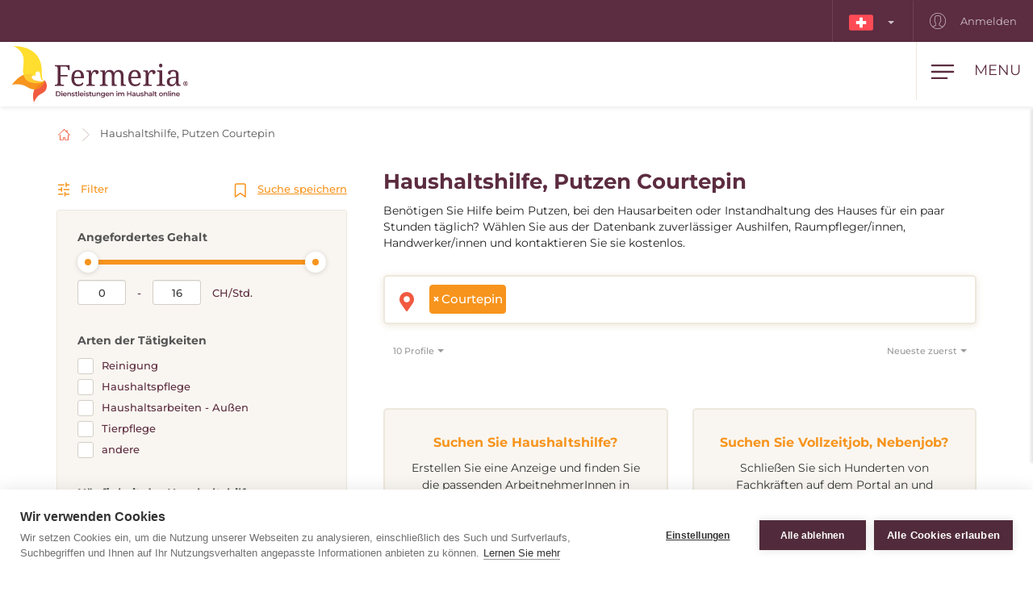

--- FILE ---
content_type: text/html; charset=utf-8
request_url: https://www.fermeria.ch/haushaltshilfe-courtepin
body_size: 8058
content:
<!DOCTYPE html>
<html lang="ch">
<head>
    <meta name="viewport" content="user-scalable=no, width=device-width, initial-scale=1, maximum-scale=1">
    <meta http-equiv="X-UA-Compatible" content="IE=edge,chrome=1">
    <meta charset="UTF-8">
    <meta name="robots" content="index,follow">

    <title id="snippet--title">        Haushaltshilfe, Reinigen der Häuser und Wohnungen Courtepin
 | Fermeria</title>
    <meta name="keywords" content="        Haushaltshilfe Courtepin
">
    <meta name="description" content="        Haushaltshilfe, Aushilfearbeiten Courtepin. Wähle eine Haushaltshilfe, eine/n erfahrene/n Handwerker/in aus und kontaktiere sie kostenlos.
">

    <link rel="apple-touch-icon" sizes="57x57" href="/assets/favicon/apple-icon-57x57.png">
    <link rel="apple-touch-icon" sizes="60x60" href="/assets/favicon/apple-icon-60x60.png">
    <link rel="apple-touch-icon" sizes="72x72" href="/assets/favicon/apple-icon-72x72.png">
    <link rel="apple-touch-icon" sizes="76x76" href="/assets/favicon/apple-icon-76x76.png">
    <link rel="apple-touch-icon" sizes="114x114" href="/assets/favicon/apple-icon-114x114.png">
    <link rel="apple-touch-icon" sizes="120x120" href="/assets/favicon/apple-icon-120x120.png">
    <link rel="apple-touch-icon" sizes="144x144" href="/assets/favicon/apple-icon-144x144.png">
    <link rel="apple-touch-icon" sizes="152x152" href="/assets/favicon/apple-icon-152x152.png">
    <link rel="apple-touch-icon" sizes="180x180" href="/assets/favicon/apple-icon-180x180.png">
    <link rel="icon" type="image/png" sizes="192x192" href="/assets/favicon/android-icon-192x192.png">
    <link rel="icon" type="image/png" sizes="32x32" href="/assets/favicon/favicon-32x32.png">
    <link rel="icon" type="image/png" sizes="96x96" href="/assets/favicon/favicon-96x96.png">
    <link rel="icon" type="image/png" sizes="16x16" href="/assets/favicon/favicon-16x16.png">
    <link rel="manifest" href="/assets/favicon/manifest.json">

    <meta name="msapplication-TileColor" content="#ffffff">
    <meta name="msapplication-TileImage" content="/assets/favicon/ms-icon-144x144.png">
    <meta name="theme-color" content="#ffffff">

<link rel="stylesheet" type="text/css" href="/webtemp/cssloader-2e325c818679.css?1768391018">
    <link rel="stylesheet" type="text/css" href="/assets/fonts/icomoon/style.css">

    <meta name="author" content="Fermeria">
    <meta property="og:title" content="        Haushaltshilfe, Reinigen der Häuser und Wohnungen Courtepin
">
    <meta property="og:url" content="https://www.fermeria.ch/haushaltshilfe-courtepin">
    <meta property="og:site_name" content="Fermeria">
    <meta property="og:description" content="        Haushaltshilfe, Aushilfearbeiten Courtepin. Wähle eine Haushaltshilfe, eine/n erfahrene/n Handwerker/in aus und kontaktiere sie kostenlos.
">
    <meta property="og:type" content="website">

        <meta property="og:image" content="https://www.fermeria.ch/thumbs/400x400-fix-80/1-7516-seo-pomoc.jpg">
        <meta property="og:image:width" content="400">
        <meta property="og:image:height" content="400">


    <script type="text/javascript">
var cpm = {};
(function(h,u,b){
var d=h.getElementsByTagName("script")[0],e=h.createElement("script");
e.async=true;e.src='https://cookiehub.net/c2/9667ced2.js';
e.onload=function(){u.cookiehub.load(b);};
d.parentNode.insertBefore(e,d);
})(document,window,cpm);
</script>

<meta name="facebook-domain-verification" content="czw8yhroiux3sbssmcdvre629a9nit" />

    <!-- display the login prompt -->
<script src="https://accounts.google.com/gsi/client" async defer></script>
    <div id="g_id_onload"
         data-client_id="264563794906-ttcn7lbbv96scujsa8fnth5nm4cj606i.apps.googleusercontent.com"
         data-context="signin"
         data-callback="googleLoginEndpoint"
         data-close_on_tap_outside="false">
    </div>

<script>
    // callback function that will be called when the user is successfully logged-in with Google
    function googleLoginEndpoint(googleUser) {
        $.nette.ajax({
            method: "POST",
            url: "https://www.fermeria.ch/haushaltshilfe-courtepin?do=GoogleOneTapAuthorize",
            data: {"id_token":googleUser.credential}
        }).done(function(payload) {
            console.log(payload);
        });
    }
</script>


        <script>
            window.dataLayer = window.dataLayer || [];
            function gtag(){ dataLayer.push(arguments) };
        </script>

        <script>





        </script>

        <!-- Google Tag Manager -->
        <script>
            (function(w,d,s,l,i){ w[l]=w[l]||[];w[l].push({ 'gtm.start':
                    new Date().getTime(),event:'gtm.js'});var f=d.getElementsByTagName(s)[0],
                j=d.createElement(s),dl=l!='dataLayer'?'&l='+l:'';j.async=true;j.src=
                'https://www.googletagmanager.com/gtm.js?id='+i+dl;f.parentNode.insertBefore(j,f);
            })(window,document,'script','dataLayer',"GTM-PVX2R23");
        </script>
        <!-- End Google Tag Manager -->

            <link rel="canonical" href="https://www.fermeria.ch/haushaltshilfe-courtepin">

</head>

<body  class="page page-ch     noscroll
 " id="bodySetting" data-filter-country="Postleitzahl oder Ort eingeben">

    <!-- Google Tag Manager (noscript) -->
    <noscript><iframe src="https://www.googletagmanager.com/ns.html?id=GTM-PVX2R23" height="0" width="0" style="display:none;visibility:hidden"></iframe></noscript>
    <!-- End Google Tag Manager (noscript) -->



    <div class="blur-filter">
        <main>
            <div class="container">    <ol class="breadcrumb hidden-print" vocab="http://schema.org/" typeof="BreadcrumbList">
        <li property="itemListElement" typeof="ListItem">
            <a property="item" typeof="WebPage" href="/">
                <img loading="lazy" src="/assets/icons/home.svg" width="19" height="17" alt="Startseite">
                <span property="name" class="hidden">Startseite</span>
            </a>
            <meta property="position" content="1">
        </li>
        <li>
            <a href="/haushaltshilfe">
                    Haushaltshilfe, Putzen Courtepin
            </a>
        </li>
    </ol>
</div>

<div id="snippet--flashes"></div>

<div class="container-fluid text-center">
</div><div class="container">
    <div id="snippet--resultxs">
        <h1 class="h3 hidden-lg hidden-md h3-xs">
                Haushaltshilfe, Putzen Courtepin
        </h1>
            <div class="intro-list hidden-lg hidden-md mb30">
                <p>Benötigen Sie Hilfe beim Putzen, bei den Hausarbeiten oder Instandhaltung des Hauses für ein paar Stunden täglich? Wählen Sie aus der Datenbank zuverlässiger Aushilfen, Raumpfleger/innen, Handwerker/innen und kontaktieren Sie sie kostenlos.</p>

            </div>
    </div>

<div class="filter-county-calendar-container hidden-lg hidden-md">
        <div class="filter-country">
            <select multiple="multiple" id="locality-filter-country-xs" name="locality">
                    <option value='66176' selected>Courtepin</option>
            </select>
        </div>
</div>

<div class="result-county-calendar-container hidden-lg hidden-md" id="calendarContent_xs">
    <div class="filter-date">
        <span>Tag</span>
        <input type="text" class="form-control">
    </div>
    <div class="filter-date-from">
        <span>Von</span>
        <input type="text" class="form-control">
    </div>
    <div class="filter-date-to">
        <span>bis</span>
        <input type="text" class="form-control">
    </div>
</div>
    <div class="profile-list-container">
        <div class="profile-lists-filter">
<div class="filter-heading">
    <div class="opencloseFilter">
        <img loading="lazy" class="icon" src="/assets/icons/filter-new.svg" alt="Filter">
        Filter
    </div>
    <div>
        <img loading="lazy" class="icon" src="/assets/icons/bookmark.svg" alt="Suche speichern">
        <a href="javascript:void(0)" data-toggle="modal" data-target="#search-filter-modal">
            Suche speichern
        </a>
    </div>
</div>
<hr class="filter-hr">
<div class="filter-content ">
    <!--
    <div class="filter-switch">
        <a n:href=":Front:ProfileChare:default">
            <div class="btn-round btn-round-fill"></div>
            Stündliche Haushaltshilfe <img loading="lazy" data-toggle="tooltip" data-placement="right" title="Angebotene Dienstleistungen während des Tages" src="/assets/icons/info-filter.svg" class="svg-reset-icon" alt="Stündliche Haushaltshilfe" />
        </a>

        <a n:href=":Front:ProfileChareDay:default">
            <div class="btn-round"></div>
            24-Stunden-Haushaltshilfe <img loading="lazy" data-toggle="tooltip" data-placement="right" title="Wohngemeinschaft 24 Stunden am Tag" src="/assets/icons/info-filter.svg" class="svg-reset-icon" alt="24-Stunden-Haushaltshilfe" />
        </a>
    </div>
    -->

    <span class="h4 filter-sub-h">Angefordertes Gehalt</span>
    <div id="salary-info">
        <input style="width: 100%" name="limit" id="slider" data-slider-id='slider' type="text" data-slider-min="0" data-slider-max="16" data-slider-step="1" data-slider-value="[0,16]">

        <div class="salary-info-box">
            <input id="filterMin" class="form-control form-control-min input-sm" value="0" disabled>
            -
            <input id="filterMax" class="form-control form-control-max input-sm" value="16" disabled>

            CH/Std.
        </div>
    </div>

    <span class="h4 filter-sub-h">Arten der Tätigkeiten</span>
    <div id="work-info">
        <label class="filter-label ">
            <span class="filter-label-bg"></span>
            <input type="checkbox" onchange="changeFilter('work');" id="work_1" name="work_1" value="1" >
            Reinigung
        </label>
        <label class="filter-label ">
            <span class="filter-label-bg"></span>
            <input type="checkbox" onchange="changeFilter('work');" id="work_2" name="work_2" value="1" >
            Haushaltspflege
        </label>
        <label class="filter-label ">
            <span class="filter-label-bg"></span>
            <input type="checkbox" onchange="changeFilter('work');" id="work_3" name="work_3" value="1" >
            Haushaltsarbeiten - Außen
        </label>
        <label class="filter-label ">
            <span class="filter-label-bg"></span>
            <input type="checkbox" onchange="changeFilter('work');" id="work_4" name="work_4" value="1" >
            Tierpflege
        </label>
        <label class="filter-label ">
            <span class="filter-label-bg"></span>
            <input type="checkbox" onchange="changeFilter('work');" id="work_5" name="work_5" value="1" >
            andere
        </label>
    </div>

    <span class="h4 filter-sub-h">Häufigkeit der Haushaltshilfe</span>
    <div id="frequency-info">
        <label class="filter-label ">
            <span class="filter-label-bg"></span>
            <input type="checkbox" onchange="changeFilter('frequency');" id="frequency_1" name="frequency_1" value="1" >
            täglich
        </label>
        <label class="filter-label ">
            <span class="filter-label-bg"></span>
            <input type="checkbox" onchange="changeFilter('frequency');" id="frequency_2" name="frequency_2" value="1" >
            1 Mal pro Woche
        </label>
        <label class="filter-label ">
            <span class="filter-label-bg"></span>
            <input type="checkbox" onchange="changeFilter('frequency');" id="frequency_3" name="frequency_3" value="1" >
            2 Mal pro Woche
        </label>
        <label class="filter-label ">
            <span class="filter-label-bg"></span>
            <input type="checkbox" onchange="changeFilter('frequency');" id="frequency_4" name="frequency_4" value="1" >
            mehrmals pro Woche
        </label>
        <label class="filter-label ">
            <span class="filter-label-bg"></span>
            <input type="checkbox" onchange="changeFilter('frequency');" id="frequency_6" name="frequency_6" value="1" >
            2 Mal pro Monat
        </label>
        <label class="filter-label ">
            <span class="filter-label-bg"></span>
            <input type="checkbox" onchange="changeFilter('frequency');" id="frequency_7" name="frequency_7" value="1" >
            1 Mal pro Monat
        </label>
        <label class="filter-label ">
            <span class="filter-label-bg"></span>
            <input type="checkbox" onchange="changeFilter('frequency');" id="frequency_5" name="frequency_5" value="1" >
            unregelmäßig
        </label>
    </div>

    <span class="h4 filter-sub-h">Führerschein</span>
    <div id="driving-info">
        <label class="filter-label ">
            <span class="filter-label-bg"></span>
            <input type="checkbox" onchange="changeFilter('driving');" id="driving_1" name="driving_1" value="1" >
            mit Führerschein
        </label>
        <label class="filter-label ">
            <span class="filter-label-bg"></span>
            <input type="checkbox" onchange="changeFilter('driving');" id="driving_2" name="driving_2" value="2" >
            ohne Führerschein
        </label>
    </div>

    <span class="h4 filter-sub-h">Leben Tiere im Haushalt?</span>
    <div id="pets-info">
        <label class="filter-label ">
            <span class="filter-label-bg"></span>
            <input type="checkbox" onchange="changeFilter('pets');" id="pets_1" name="pets_1" value="1" >
            ja
        </label>
    </div>

    <a class="btn btn-transparent btn-block btn-reset hidden-xs hidden-sm" href="/haushaltshilfe">
        <img loading="lazy" src="/assets/icons/filter-reload.svg" class="svg-reset-icon" alt="Filter löschen">
        Filter löschen
    </a>
</div>

<div class="filter-footer hidden-md hidden-lg">
    <div class="row row5">
        <div class="col-xs-6">
            <a class="btn btn-orange btn-block opencloseFilter" href="javascript:void(0)">
                Filter anwenden
            </a>
        </div>
        <div class="col-xs-6">
            <a class="btn btn-silver btn-block" href="/haushaltshilfe">
                <img loading="lazy" src="/assets/icons/filter-reload.svg" class="svg-reset-icon" alt="Filter löschen">
                Filter löschen
            </a>
        </div>
    </div>
</div>

        </div>

        <div class="profile-lists-filter-results" id="snippet--result">
            <h2 class="h3 visible-lg visible-md">
                    Haushaltshilfe, Putzen Courtepin
            </h2>

                <div class="intro-list visible-lg visible-md mb30">
                    <p>Benötigen Sie Hilfe beim Putzen, bei den Hausarbeiten oder Instandhaltung des Hauses für ein paar Stunden täglich? Wählen Sie aus der Datenbank zuverlässiger Aushilfen, Raumpfleger/innen, Handwerker/innen und kontaktieren Sie sie kostenlos.</p>

                </div>

<div class="filter-county-calendar-container hidden-xs hidden-sm">
        <div class="filter-country">
            <select multiple="multiple" id="locality-filter-country" class="filter-before" name="locality">
                    <option value='66176' selected>Courtepin</option>
            </select>
        </div>
</div>

<div class="result-county-calendar-container hidden-xs hidden-sm" id="calendarContent">
    <div class="filter-date">
        <span>Tag</span>
        <input type="text" class="form-control">
    </div>
    <div class="filter-date-from">
        <span>Von</span>
        <input type="text" class="form-control">
    </div>
    <div class="filter-date-to">
        <span>bis</span>
        <input type="text" class="form-control">
    </div>
</div>
              <div class="order-container">
<span class="hidden fermeria-restriction" data-restriction=""></span>

<div class="form-limit">
    <select id="limit-listing" class="form-control ajaxselectpicker form-limit">
        <option value="10" selected>
            10 Profile
        </option>
            <option value="20" >
                20 Profile
            </option>
            <option value="50" >
                50 Profile
            </option>
            <option value="100" >
                100 Profile
            </option>
    </select>
</div>

<div class="form-order">
    <select id="order-listing" class="form-control ajaxselectpicker">
        <option value="1" selected>
            Neueste zuerst
        </option>
        <option value="2" >
            Älteste zuerst
        </option>
        <option value="3" >
            Entlohnung, aufsteigend
        </option>
        <option value="4" >
            Entlohnung, absteigend
        </option>
        <option value="5" >
            Praxis, aufsteigend
        </option>
        <option value="6" >
            Praxis, absteigend
        </option>
    </select>
</div>            </div>


            <div class="row mt30"><div class="col-xs-12 mb30"></div></div>

<div class="intro-offer-wrapper">
    <div class="intro-offer">
        <h3 class="h5 c-orange text-center">
                Suchen Sie Haushaltshilfe?
        </h3>

        <p class="text-center">
            Erstellen Sie eine Anzeige und finden Sie die passenden ArbeitnehmerInnen in Ihrer Umgebung, oder in anderen Ländern.
        </p>


            <a class="btn-theme btn-block btn-yellow" href="/account/advertiser/chare">
                <img loading="lazy" src="/assets/icons/list-plus.svg" class="svg-btn-icon" alt="Eine Anzeige hinzufügen">
                Jobangebot hinzufügen
            </a>
    </div>

    <div class="intro-offer">
        <h3 class="h5 c-orange">
            Suchen Sie Vollzeitjob, Nebenjob?
        </h3>

        <p class="text-center">
            Schließen Sie sich Hunderten von Fachkräften auf dem Portal an und erhalten Sie einen Vollzeit- oder Nebenjob im In- oder Ausland.
        </p>

            <a class="btn-theme btn-block btn-yellow" href="/account/nurse/chare">
                <img loading="lazy" src="/assets/icons/account-list-plus.svg" class="svg-btn-icon" alt="Erstellen Sie ein Profil">
                Erstellen Sie ein Profil
            </a>
    </div>
</div>        </div>
    </div>
</div>

<div class="filter-county-calendar-container" id="country_sticky">
        <div class="filter-country">
            <select multiple="multiple" id="locality-filter-country-sticky" name="locality">
                    <option value='66176' selected>Courtepin</option>
            </select>
        </div>

    <div class="filter-subheading">
        <div>
            <a class="opencloseFilter" href="javascript:void(0)"><img loading="lazy" class="icon" src="/assets/icons/filter-new.svg" alt="Filter"> Filter</a>
        </div>
        <div>
            <img loading="lazy" class="icon" src="/assets/icons/bookmark.svg" alt="Suche speichern">
           <a href="javascript:void(0)" data-toggle="modal" data-target="#search-filter-modal">Suche speichern</a>
        </div>
    </div>

</div>

<div id="bottom_sticky">
    <div class="bottom-sticky-container">

        <a href="/account/nurse/chare">
            <img loading="lazy" class="icon" src="/assets/icons/account-plus.svg" alt="Erstellen Sie ein Profil">
            Erstellen Sie ein Profil
        </a>

        <a href="/account/advertiser/chare">
            <img loading="lazy" class="icon" src="/assets/icons/sticky-list-plus.svg" alt="Eine Anzeige hinzufügen">
            Eine Anzeige hinzufügen
        </a>
    </div>
</div>        </main>

    <footer id="page-footer">
        <div class="container pre-footer">
            <div class="row">
                <div class="col-xs-12 col-lg-3">
                    <div class="logo-dropdown">
                        <a href="/">
                            <img loading="lazy" class="logo-footer" src="/images/page/9_2139_fermeria-de-logo.svg" width="220" height="72" alt="Fermeria">
                        </a>
                        <div class="dropdown">
                            <button id="dLabel" type="button" data-toggle="dropdown" aria-haspopup="true" aria-expanded="false">
                                <img loading="lazy" src="/images/page/f_9_8637_ch.svg" class="img-flag" width="30" height="20" alt="Schweiz">
                                Schweiz
                                <span class="caret"></span>
                            </button>

                            <ul class="dropdown-menu" aria-labelledby="dLabel">
                                <li>
                                    <a href="https://www.fermeria.sk/">
                                        <img loading="lazy" src="/images/page/f_1_2513_sk.svg" alt="Slowakei" width="30" height="20" class="img-flag">
                                        Slowakei
                                    </a>
                                </li>
                                <li>
                                    <a href="https://www.fermeria.cz/">
                                        <img loading="lazy" src="/images/page/f_2_2393_cz.svg" alt="Tschechien" width="30" height="20" class="img-flag">
                                        Tschechien
                                    </a>
                                </li>
                                <li>
                                    <a href="https://www.fermeria.hu/">
                                        <img loading="lazy" src="/images/page/f_4_8926_hu.svg" alt="Ungarn" width="30" height="20" class="img-flag">
                                        Ungarn
                                    </a>
                                </li>
                                <li>
                                    <a href="https://www.fermeria.pl/">
                                        <img loading="lazy" src="/images/page/f_5_7615_pl.svg" alt="Polen" width="30" height="20" class="img-flag">
                                        Polen
                                    </a>
                                </li>
                                <li>
                                    <a href="https://www.fermeria.ro/">
                                        <img loading="lazy" src="/images/page/f_7_7234_ro.svg" alt="Rumänien" width="30" height="20" class="img-flag">
                                        Rumänien
                                    </a>
                                </li>
                                <li>
                                    <a href="https://www.fermeria.de/">
                                        <img loading="lazy" src="/images/page/f_3_6664_de.svg" alt="Deutschland" width="30" height="20" class="img-flag">
                                        Deutschland
                                    </a>
                                </li>
                                <li>
                                    <a href="https://www.fermeria.at/">
                                        <img loading="lazy" src="/images/page/f_8_6246_at.svg" alt="Österreich" width="30" height="20" class="img-flag">
                                        Österreich
                                    </a>
                                </li>
                            </ul>
                        </div>
                    </div>
                </div>

                <div class="col-xs-12 col-lg-7">
                    <nav id="nav-footer">
                        <div class="menu">
                            
                                    <a  href="/betreuung-seniorenbetreuung">
        Seniorenbetreuung
    </a>


                                    <a  href="/kinderbetreuung">
        Kinderbetreuung
    </a>


                                    <a  href="/tierbetreuung">
        Tierbetreuung
    </a>


                                    <a  href="/haushaltshilfe">
        Haushaltshilfe
    </a>


                                    <a  href="/spezialberufe">
        Fachberufe
    </a>


                                    <a  href="/nachhilfe">
        Nachhilfe
    </a>


                                    <a  href="/unternehmen-stellenangebote">
        Jobangebote
    </a>


                                    <a  href="/blog">
        Blog
    </a>


                                    <a  href="/uber-uns">
        Über uns
    </a>


                                    <a  href="/kontakt">
        Kontakt
    </a>

                        </div>
                    </nav>
                </div>

                <div class="col-xs-12 col-lg-2">
                    <a href="https://facebook.com/104510388315332" target="_blank" class="follow-us">
                        <img loading="lazy" src="/assets/icons/fb.svg" alt="Folgen Sie uns" width="30" height="30"> Folgen Sie uns
                    </a>
                </div>
            </div>
        </div>

        <div class="container copy">
            <div class="row">
                <div class="col-xs-12 col-md-6 text-center-xs text-center-sm">
                    © Copyright 2012 - 2026 Fermeria® Alle Rechte vorbehalten.
                </div>
                <div class="col-xs-12 col-md-6 text-center-xs text-center-sm text-right copy-link">
                    
    <a  href="/haufig-gestellte-fragen">
        FAQ
    </a>

    <a  href="/allgemeine-geschaftsbedingungen">
        AGB
    </a>

    <a  href="/grundsatze-fur-die-verarbeitung-personenbezogener-daten">
        Datenschutzhinweise
    </a>

    <a  href="/arten-der-mitgliedschaft">
        Preisliste
    </a>
                </div>
            </div>
        </div>
    </footer>

<header id="page-header">
    <div class="top-nav  hidden-xs hidden-sm">
        <div class="row visible-lg visible-md">
            <nav class="col-xs-12 col-lg-12 text-right">
                    <ul class="login-nav">
                        <li class="menu-item-lang">
                            <div class="dropdown">
                                <button id="dLabelTop" type="button" data-toggle="dropdown" aria-haspopup="true" aria-expanded="false">
                                    <img loading="lazy" src="/images/page/f_9_8637_ch.svg" class="img-flag" width="30" height="20" alt="Schweiz">
                                    <span class="caret"></span>
                                </button>

                                <ul class="dropdown-menu" aria-labelledby="dLabelTop">
                                    <li>
                                        <a href="https://www.fermeria.sk/">
                                            <img loading="lazy" src="/images/page/f_1_2513_sk.svg" alt="Slowakei" width="30" height="20" class="img-flag">
                                            Slowakei
                                        </a>
                                    </li>
                                    <li>
                                        <a href="https://www.fermeria.cz/">
                                            <img loading="lazy" src="/images/page/f_2_2393_cz.svg" alt="Tschechien" width="30" height="20" class="img-flag">
                                            Tschechien
                                        </a>
                                    </li>
                                    <li>
                                        <a href="https://www.fermeria.hu/">
                                            <img loading="lazy" src="/images/page/f_4_8926_hu.svg" alt="Ungarn" width="30" height="20" class="img-flag">
                                            Ungarn
                                        </a>
                                    </li>
                                    <li>
                                        <a href="https://www.fermeria.pl/">
                                            <img loading="lazy" src="/images/page/f_5_7615_pl.svg" alt="Polen" width="30" height="20" class="img-flag">
                                            Polen
                                        </a>
                                    </li>
                                    <li>
                                        <a href="https://www.fermeria.ro/">
                                            <img loading="lazy" src="/images/page/f_7_7234_ro.svg" alt="Rumänien" width="30" height="20" class="img-flag">
                                            Rumänien
                                        </a>
                                    </li>
                                    <li>
                                        <a href="https://www.fermeria.de/">
                                            <img loading="lazy" src="/images/page/f_3_6664_de.svg" alt="Deutschland" width="30" height="20" class="img-flag">
                                            Deutschland
                                        </a>
                                    </li>
                                    <li>
                                        <a href="https://www.fermeria.at/">
                                            <img loading="lazy" src="/images/page/f_8_6246_at.svg" alt="Österreich" width="30" height="20" class="img-flag">
                                            Österreich
                                        </a>
                                    </li>
                                </ul>
                            </div>
                        </li>

                            <li class="menu-item-login">
                                <a href="/user">
                                    <img loading="lazy" src="/assets/icons/user-top.svg" width="20" height="20" alt="Anmelden">
                                    Anmelden
                                </a>
                            </li>
                    </ul>
            </nav>
        </div>

        <div class="hidden-lg hidden-md text-center top-collapse">
                <ul>

                </ul>
        </div>
    </div>

    <div class="top-main">
        <div class="top-menu-container">
            <div class="container">
                <div class="row">
                    <div class="logo col-xs-10 col-lg-2">
                        <a href="/">
                            <img loading="lazy" class="logo-icon" src="/images/page/9_2139_fermeria-de-logo.svg" width="220" height="72" alt="Fermeria">
                        </a>
                    </div>

                    <div class="top-items col-xs-2 col-lg-10">
                        <div class="hamburger-container">
                            <div class="hamburger" id="ham">
                                <img loading="lazy" class="hamburger-icon" src="/assets/icons/hamburger.svg" alt="hamburger" width="30" height="20">
                                <img loading="lazy" class="hamburger-icon-close" src="/assets/icons/close.svg" alt="close" width="20" height="20">

                                <span class="hidden-xs">Menu</span>
                            </div>
                        </div>

                        <ul class="top-menu-nav">
                            <li >
                                    <a  href="/betreuung-seniorenbetreuung">
        Seniorenbetreuung
    </a>

                            </li>
                            <li >
                                    <a  href="/kinderbetreuung">
        Kinderbetreuung
    </a>

                            </li>
                            <li >
                                    <a  href="/tierbetreuung">
        Tierbetreuung
    </a>

                            </li>
                            <li class="active">
                                    <a  href="/haushaltshilfe">
        Haushaltshilfe
    </a>

                            </li>
                            <li >
                                    <a  href="/spezialberufe">
        Fachberufe
    </a>

                            </li>
                            <li >
                                    <a  href="/nachhilfe">
        Nachhilfe
    </a>

                            </li>
                            <li >
                                    <a  href="/unternehmen-stellenangebote">
        Jobangebote
    </a>

                            </li>
                        </ul>
                    </div>
                </div>
            </div>
        </div>

        <nav class="nav-drill">
            <ul class="nav-items nav-level-1">
                    <li class="nav-item menu-item hidden-md hidden-lg">
                        <div class="row row0">
                            <div class="nav-item-col-half change-lang">
                                <div class="dropdown">
                                    <button id="dLabelMob" type="button" data-toggle="dropdown" aria-haspopup="true" aria-expanded="false">
                                        <img loading="lazy" src="/images/page/f_9_8637_ch.svg" class="img-flag" width="30" height="20" alt="Schweiz">
                                        <span class="caret"></span>
                                    </button>

                                    <ul class="dropdown-menu" aria-labelledby="dLabelMob">
                                        <li>
                                            <a href="https://www.fermeria.sk/">
                                                <img loading="lazy" src="/images/page/f_1_2513_sk.svg" alt="Slowakei" width="30" height="20" class="img-flag">
                                                Slowakei
                                            </a>
                                        </li>
                                        <li>
                                            <a href="https://www.fermeria.cz/">
                                                <img loading="lazy" src="/images/page/f_2_2393_cz.svg" alt="Tschechien" width="30" height="20" class="img-flag">
                                                Tschechien
                                            </a>
                                        </li>
                                        <li>
                                            <a href="https://www.fermeria.hu/">
                                                <img loading="lazy" src="/images/page/f_4_8926_hu.svg" alt="Ungarn" width="30" height="20" class="img-flag">
                                                Ungarn
                                            </a>
                                        </li>
                                        <li>
                                            <a href="https://www.fermeria.pl/">
                                                <img loading="lazy" src="/images/page/f_5_7615_pl.svg" alt="Polen" width="30" height="20" class="img-flag">
                                                Polen
                                            </a>
                                        </li>
                                        <li>
                                            <a href="https://www.fermeria.ro/">
                                                <img loading="lazy" src="/images/page/f_7_7234_ro.svg" alt="Rumänien" width="30" height="20" class="img-flag">
                                                Rumänien
                                            </a>
                                        </li>
                                        <li>
                                            <a href="https://www.fermeria.de/">
                                                <img loading="lazy" src="/images/page/f_3_6664_de.svg" alt="Deutschland" width="30" height="20" class="img-flag">
                                                Deutschland
                                            </a>
                                        </li>
                                        <li>
                                            <a href="https://www.fermeria.at/">
                                                <img loading="lazy" src="/images/page/f_8_6246_at.svg" alt="Österreich" width="30" height="20" class="img-flag">
                                                Österreich
                                            </a>
                                        </li>
                                    </ul>
                                </div>
                            </div>

                            <div class="nav-item-col-half signup-business">
                                <a class="xs-menu-item-signup" href="/user">
                                    <img loading="lazy" src="/assets/icons/user-top.svg" width="20" height="26" alt="Anmelden">
                                    Anmelden
                                </a>
                            </div>
                        </div>
                    </li>

                    <li class="nav-item ">
                            <a class="nav-link" href="/betreuung-seniorenbetreuung">
        <img loading="lazy" src="/images/page/icons/opatrovanie-seniorov.svg" alt="Seniorenbetreuung" width="40" height="26">
        Seniorenbetreuung
    </a>

                    </li>
                    <li class="nav-item ">
                            <a class="nav-link" href="/kinderbetreuung">
        <img loading="lazy" src="/images/page/icons/opatrovanie-deti.svg" alt="Kinderbetreuung" width="40" height="26">
        Kinderbetreuung
    </a>

                    </li>
                    <li class="nav-item ">
                            <a class="nav-link" href="/tierbetreuung">
        <img loading="lazy" src="/images/page/icons/petcare.svg" alt="Tierbetreuung" width="40" height="26">
        Tierbetreuung
    </a>

                    </li>
                    <li class="nav-item ">
                            <a class="nav-link" href="/haushaltshilfe">
        <img loading="lazy" src="/images/page/icons/pomoc-v-domacnosti.svg" alt="Haushaltshilfe" width="40" height="26">
        Haushaltshilfe
    </a>

                    </li>
                    <li class="nav-item ">
                            <a class="nav-link" href="/spezialberufe">
        <img loading="lazy" src="/images/page/icons/spec-profesie.svg" alt="Fachberufe" width="40" height="26">
        Fachberufe
    </a>

                    </li>
                    <li class="nav-item ">
                            <a class="nav-link" href="/nachhilfe">
        <img loading="lazy" src="/images/page/icons/doucovanie.svg" alt="Nachhilfe" width="40" height="26">
        Nachhilfe
    </a>

                    </li>
                    <li class="nav-item nav-item-last">
                            <a class="nav-link" href="/unternehmen-stellenangebote">
        <img loading="lazy" src="/images/page/icons/pracovne-ponuky.svg" alt="Jobangebote" width="40" height="26">
        Jobangebote
    </a>

                    </li>

            </ul>
        </nav>
    </div>
</header>


<script type="text/javascript" src="/webtemp/jsloader-33a48beab1de.js?1768391018"></script>
        

    </div>

        <div>
        <div class="modal fade" id="search-filter-modal" tabindex="-1" role="dialog">
    <div class="modal-dialog" role="document">
        <div class="modal-content">
            <div class="modal-header">
                <button type="button" class="close" data-dismiss="modal" aria-label="Close">
                    <span aria-hidden="true">&times;</span>
                </button>
            </div>

            <div class="modal-body" id="snippet--modalSearchLogin">
                <div id="edit_filter" class="edit_filter_hide">

                    <h4 class="modal-title text-center">
                        Bearbeitung, Abbruch des Filters
                    </h4>

                    <form class="ajax" action="/haushaltshilfe-courtepin" method="post" id="frm-searchLoginForm">
                        
                            <p class="text-center">
                                Ein Link zur Bearbeitung Ihres Filters wird an die E-Mail gesendet, die Sie beim Aktivieren des Filters eingegeben haben.
                            </p>
                            <div class="text-left">
                                <div class="form-group">
                                    <label>Ihre E-Mail-Adresse</label>
                                    <input type="text" class="form-control" name="email" id="frm-searchLoginForm-email" required data-nette-rules='[{"op":":filled","msg":"Bitte geben Sie ein \"Ihre E-Mail-Adresse\"."},{"op":":email","msg":"Bitte geben Sie die E-Mail im richtigen Format ein."}]'>
                                </div>
                            </div>

                            <button type="submit" class="btn-theme btn-yellow btn-block" name="send" value="Filter erstellen">Email verifizieren</button>
                                <a class="search-filter-link" id="show_save_filter" href="javascript:void(0)">Zurück zum Suchespeichern</a>
<input type="hidden" name="_token_" value="th61q8posrxe6ajGae5wd1U1g7GGdAoafQSSE="><input type="hidden" name="_do" value="searchLoginForm-submit"><!--[if IE]><input type=IEbug disabled style="display:none"><![endif]-->
                    </form>
                </div>

                <div  id="snippet--save_search">
                    <form class="ajax" action="/haushaltshilfe-courtepin" method="post" id="frm-searchForm">
                        <input class="hidden" type="text" name="email_repeat" id="frm-searchForm-email_repeat">
                        <h4 class="modal-title text-center">
                                Suche speichern
                        </h4>
                            <p class="text-center">
                                Speichern Sie Ihre Suche und erhalten Sie passende Profile per E-Mail.
                            </p>
                            <h5>Kategorie:</h5>
                            <span class="category-search-filter">Haushaltshilfe, Putzen / Profile</span>

                                <h5>Ort:</h5>
                                <select name="city_id[]" >
                                        <option value="66176" selected>Courtepin</option>
                                </select>

                                <h5>Ihre E-Mail-Adresse:</h5>
                                <input class="form-control" id="searchHelpForm-email-mobile" type="email" name="email" required data-nette-rules='[{"op":":filled","msg":"Bitte geben Sie ein \"Ihre E-Mail-Adresse\"."},{"op":":email","msg":"Bitte geben Sie die E-Mail im richtigen Format ein."}]'>

                                <label class="checkbox home-time-gdpr">
                                    <input type="checkbox" name="agreement" id="frm-searchForm-agreement" required data-nette-rules='[{"op":":filled","msg":"Für das Absenden des Formulars müssen Sie mit der  Verwaltung, Verarbeitung und Speicherung der E-Mail-Adresse zustimmen."}]'>
                                    <span class="i"></span>

                                    Mit dem Absenden dieses Formulars
                                        <a class="gdpr-link" target="_blank" href="/grundsatze-fur-die-verarbeitung-personenbezogener-daten">
                                            stimme ich der Verwaltung, Verarbeitung und Speicherung meiner E-Mail-Adresse zu.
                                        </a>
                                </label>
                            <button class="btn-theme btn-yellow btn-block" type="submit">Suche speichern</button>
                                <a class="search-filter-link" id="show_edit_filter" href="javascript:void(0)">Mein Suchverlauf bearbeiten</a>
<input type="hidden" name="_token_" value="3z46hvt90sxD4ca7zkGG8sOw/jnLShR9RbfS0="><input type="hidden" name="_do" value="searchForm-submit">                    </form>

                </div>
            </div>
        </div>
    </div>
</div>
    </div>



<div class="modal modal-restriction-new fade" id="restriction-modal" tabindex="-1" role="dialog">
    <div class="modal-dialog" role="document">
        <div class="modal-content">
            <div class="modal-header">
                <button type="button" class="close" data-dismiss="modal" aria-label="Close">
                    <span aria-hidden="true">&times;</span>
                </button>
            </div>

            <div class="modal-body text-center">
                <h3 class="h5 f20 c-purple text-center">
                    Setzen Sie die Suche fort
                </h3>

                <p class="text-center mt20 mb25">
                    Präzisieren Sie, wen Sie suchen – wir zeigen Ihnen mehr Profile. Kostenlos.
                </p>

                    <a class="btn-theme btn-yellow btn-block" href="/account/advertiser/chare">
                        Suche präzisieren
                    </a>

                <p class="text-center mt25 mb25">
                    … oder aktivieren Sie Ihre Mitgliedschaft und nutzen Sie alle Vorteile des Portals in vollem Umfang.
                </p>

                <div class="row">
                    <div class="col-md-8 col-md-offset-2 text-center">
                        <a class="btn btn-red-inverse" style="font-weight: bold; height: auto; display: block; border-radius: 35px;" href="/account/default/membership">
                            <div>Mitgliedschaft aktivieren</div>
                            <div style="font-size: 10px; color: #5C2C40">
                                CH 4,99 / 30 Tage
                            </div>
                        </a>
                    </div>
                </div>

                <p class="text-center mt15 mb25 font-italic" style="font-size: 11px; color: #888888;">
                    Die Mitgliedschaft kann jederzeit gekündigt werden, die Änderung tritt am Ende des aktuellen Zeitraums in Kraft.
                </p>

            </div>
        </div>
    </div>
</div>


    


    
    

</body>
</html>

